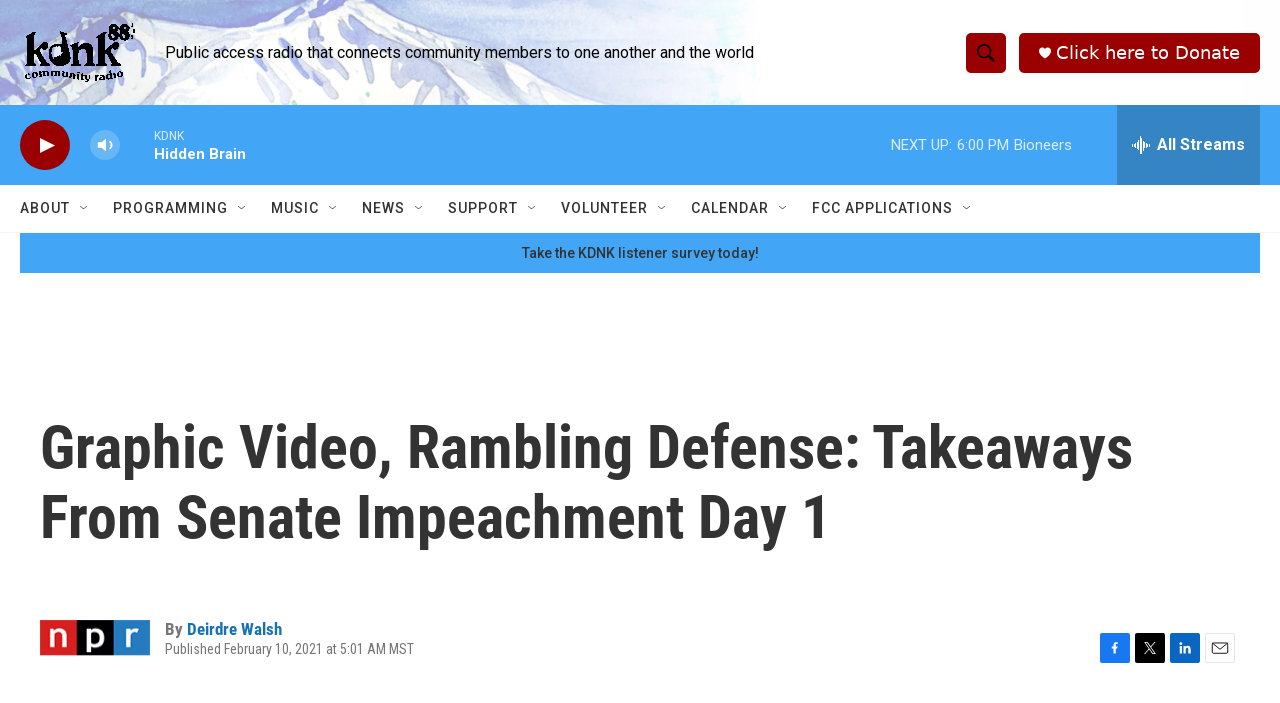

--- FILE ---
content_type: text/html; charset=utf-8
request_url: https://www.google.com/recaptcha/api2/aframe
body_size: 267
content:
<!DOCTYPE HTML><html><head><meta http-equiv="content-type" content="text/html; charset=UTF-8"></head><body><script nonce="62Dgumm4mnj9AI_T16WUgQ">/** Anti-fraud and anti-abuse applications only. See google.com/recaptcha */ try{var clients={'sodar':'https://pagead2.googlesyndication.com/pagead/sodar?'};window.addEventListener("message",function(a){try{if(a.source===window.parent){var b=JSON.parse(a.data);var c=clients[b['id']];if(c){var d=document.createElement('img');d.src=c+b['params']+'&rc='+(localStorage.getItem("rc::a")?sessionStorage.getItem("rc::b"):"");window.document.body.appendChild(d);sessionStorage.setItem("rc::e",parseInt(sessionStorage.getItem("rc::e")||0)+1);localStorage.setItem("rc::h",'1769904905879');}}}catch(b){}});window.parent.postMessage("_grecaptcha_ready", "*");}catch(b){}</script></body></html>